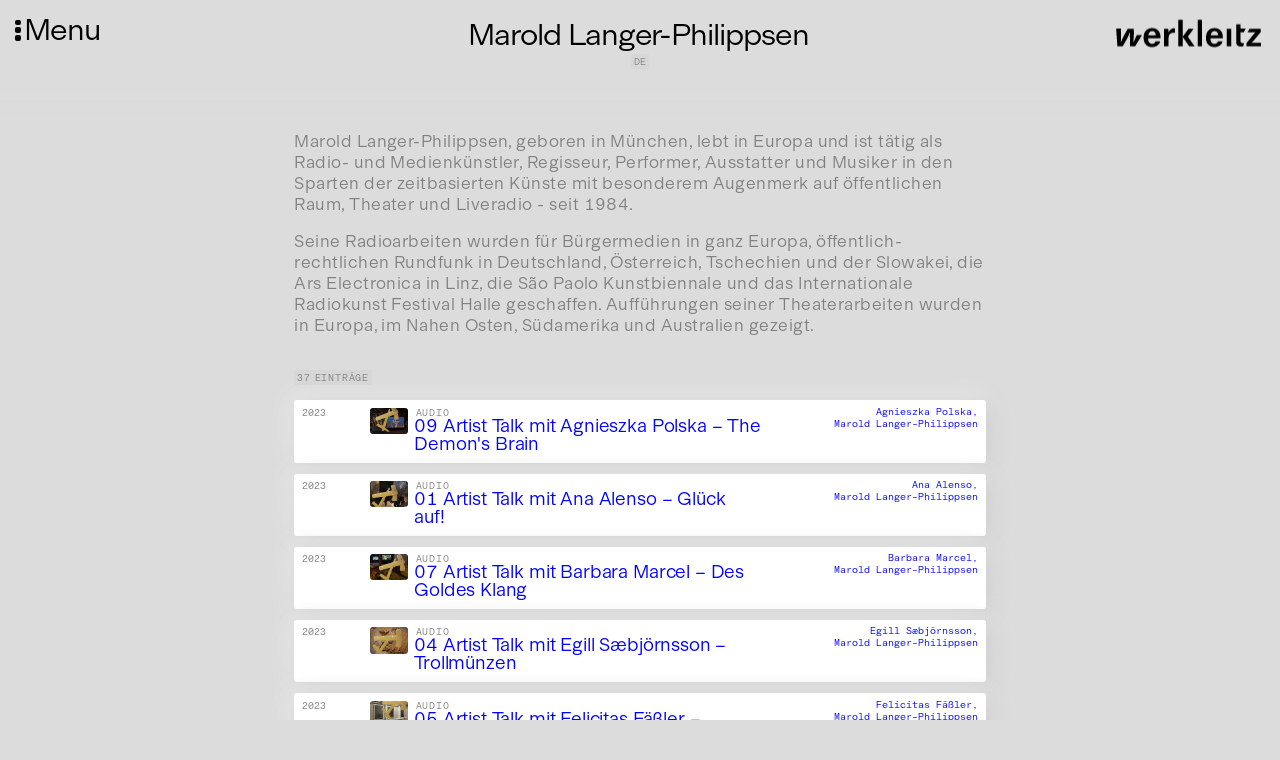

--- FILE ---
content_type: text/html; charset=UTF-8
request_url: https://werkleitz.de/personen/marold-langer-philippsen/
body_size: 13191
content:
<!doctype html>
<html lang="de" >
<head>
    <meta charset="utf-8">
    <meta name="viewport" content="initial-scale=1">
        <title>Marold Langer-Philippsen | Werkleitz Gesellschaft</title>
    <link rel="apple-touch-icon" sizes="180x180" href="/assets/favicons/apple-touch-icon.png">
    <link rel="icon" type="image/png" sizes="32x32" href="/assets/favicons/favicon-32x32.png">
    <link rel="icon" type="image/png" sizes="16x16" href="/assets/favicons/favicon-16x16.png">
    <link rel="mask-icon" href="/assets/favicons/safari-pinned-tab.svg" color="#5bbad5">
    <link rel="shortcut icon" href="/assets/favicons/favicon.ico">
    <meta name="msapplication-TileColor" content="#da532c">
    <meta name="msapplication-config" content="/assets/favicons/browserconfig.xml">
    <meta name="theme-color" content="#ffffff">

    <meta property="og:locale" content="de" />
    <meta property="og:type" content="article" />
    <meta property="og:title" content="Marold Langer-Philippsen | Werkleitz Gesellschaft" />
    <meta property="og:description" content="Zentrum für Medienkunst" />

    <!-- <meta property="og:image" content="" /> -->

    <link rel="stylesheet" property="stylesheet" href="https://werkleitz.de/assets/css/default.css?version=1765304124">
    <link rel="preload" href="/assets/fonts/ModernGothic-Light.woff2" as="font" type="font/woff2" crossorigin>

</head>
<body class="de person person id-ZJL9gOpUUV83vQ1W" >
    <div id="fade-in-wrapper">
    <button id="hamburger">
        <span class="dot-wrapper">
            <span class="dot"></span>
            <span class="dot"></span>
            <span class="dot"></span>
        </span>
        <span class="menu-title">Menu</span>
    </button>

    <div id="logo">
        <a href="/">
            <svg enable-background="new 0 0 2880.9 607.4" version="1.1" viewBox="0 0 2880.9 607.4" xml:space="preserve" xmlns="http://www.w3.org/2000/svg"><path d="m532.4 314.2h-97.3c-28.4 51.2-42.6 97.3-63.2 137.1-2.1-91.7 14.9-135.7 3.6-260.8h-113c-83.1 147.8-93.8 171.2-110.8 211-5.7 11.4-12.1 27.7-22.7 49.7 0.7-46.2 7.8-90.9 5.7-134.3l-4.3-126.5h-90.4l24.2 337.6h100.2c77.4-137.1 81.7-131.4 127.2-242.3l15.6-34.8c-7.8 51.2-5 96.6-1.4 277.1h95.9l130.7-213.8zm354.6 60.4v-21.3c0-107.3-61.1-174.1-159.9-174.1-103 0-163.4 68.9-163.4 184.7 0 110.8 61.8 177.6 164.1 177.6 53.3 0 100.9-21.3 129.3-57.6 12.1-16.3 17.1-27 23.4-53.3h-86.7c-10.7 31.3-34.1 49.7-67.5 49.7-30.6 0-56.1-18.5-66.8-47.6-7.1-16.3-8.5-28.4-8.5-58.3h236v0.2zm-232.4-57.6c9.2-53.3 33.4-80.3 73.2-80.3 42.6 0 66.8 29.1 69.6 80.3h-142.8zm381.6-126.5h-80.3v336.8h85.3v-161.3c0-42.6 10.7-65.4 36.9-82.4 16.3-10.7 34.8-16.3 55.4-16.3 10.7 0 15.6 1.4 32 5v-88.8c-9.2-0.7-17.1-1.4-23.4-1.4-27 0-51.2 12.1-72.5 36.2-10.7 12.1-17.1 20.6-30.6 45.5l-2.8-73.3zm273.5-170.5h-86v507.3h86v-507.3zm211.7 170.5h-99.4l-112.3 154.9 125.8 181.9h103l-130-185.4 112.9-151.4zm159.9-170.5h-85.3v507.3h85.3v-507.3zm396.5 354.6v-21.3c0-107.3-61.1-174.1-159.9-174.1-103 0-163.4 68.9-163.4 184.7 0 110.8 61.8 177.6 164.1 177.6 53.3 0 100.9-21.3 129.3-57.6 12.1-16.3 17.1-27 23.4-53.3h-86.7c-10.7 31.3-34.1 49.7-67.5 49.7-30.6 0-56.1-18.5-66.8-47.6-7.1-16.3-8.5-28.4-8.5-58.3h236v0.2zm-232.4-57.6c9.2-53.3 33.4-80.3 73.2-80.3 42.6 0 66.8 29.1 69.6 80.3h-142.8zm390.1-126.5h-85.3v336.8h85.3v-336.8zm177.6-83.8h-82.4v322.5c0 50.4 9.9 73.2 38.4 90.2 16.3 9.2 33.4 12.8 54 12.8 18.5 0 34.1-2.8 46.9-7.8l7.8-61.1c-11.4 2.1-17.1 2.1-22 2.1-28.4 0-42.6-14.9-42.6-44.1v-164l62.5 1.4 36.9-68.9h-99.5v-83.1zm385.8 83.8h-210.3l-39.8 66.8h115.8c12.1 0 20.6 0.7 38.4-1.4l-9.9 9.9-8.5 9.2-9.9 11.4-145 175.6v65.4h275v-66.8h-135.7c-13.5 0-14.9 1.4-28.4 1.4-2.8 0-7.8 0.7-15.6 1.4l10.7-11.4c3.6-5 5.7-6.4 6.4-7.1l8.5-9.2 148.5-179.1v-66.1h-0.2z"/></svg>
        </a>
    </div>

    <header class="main">

        <nav id="main-navigation">
            <div class="main-navigation-inner">

                <div class="main-navigation-section">
                    <div class="main-navigation-label">
                        Aktivitäten                    </div>
                    <ul class="main-navigation-list">
                        <li class="main-navigation-item ">
                            <a href="/festivals">Festivals</a>
                        </li>
                        <li class="main-navigation-item ">
                            <a href="/projekte">Projekte</a>
                        </li>
                        <li class="main-navigation-item ">
                            <a href="/publikationen">Publikationen</a>
                        </li>
                        <li class="main-navigation-item ">
                            <a href="/werke-veranstaltungen/videorama">Videorama</a>
                        </li>
                    </ul>
                </div>

                <div class="main-navigation-section">
                    <div class="main-navigation-label">
                        Datenbank                    </div>

                    <ul class="main-navigation-list">
                        <li class="main-navigation-item ">
                            <a href="/mediathek">Mediathek</a>
                        </li>
                        <li class="main-navigation-item ">
                            <a href="/audio">Audio</a>
                        </li>
                        <li class="main-navigation-item ">
                            <a href="/personen">Personen</a>
                        </li>
                        <li class="main-navigation-item ">
                            <a href="/veranstaltungen">Veranstaltungen</a>
                        </li>
                        <li class="main-navigation-item ">
                            <a href="/werke">Werkübersicht</a>
                        </li>
                    </ul>
                </div>

                <div class="main-navigation-section">
                    <div class="main-navigation-label">
                        Unterstützung                    </div>

                    <ul class="main-navigation-list">
                        <li class="main-navigation-item ">
                            <a href="/stipendien/european-media-art-platform-european-media-artists-in-residence-exchange">EMAP/EMARE</a>
                        </li>
                        <li class="main-navigation-item ">
                            <a href="/stipendien/a38-stipendium">A38-Stipendium</a>
                        </li>
                        <li class="main-navigation-item ">
                            <a href="/werke-veranstaltungen/pmmc-masterclass">PMMC Masterclass</a>
                        </li>
                        <li class="main-navigation-item ">
                            <a href="/stipendien/supported-artist">Supported Artist</a>
                        </li>
                        <li class="main-navigation-item ">
                            <a href="/stipendien/projektforderung">Projektförderung</a>
                        </li>
                    </ul>
                </div>
                <div class="main-navigation-section">
                    <div class="main-navigation-label">
                        Technikverleih                    </div>

                    <ul class="main-navigation-list">
                        <li class="main-navigation-item ">
                            <a href="/technikverleih/beratung">Beratung</a>
                        </li>
                        <li class="main-navigation-item ">
                            <a href="/technikverleih/liste-und-preise">Liste und Preise</a>
                        </li>
                        <li class="main-navigation-item ">
                            <a href="/technikverleih/nutzungsbedingungen">Nutzungsbedingungen</a>
                        </li>
                    </ul>
                </div>
            </div>
        </nav>

        <nav id="subnav">
            <ul>
                <li class="main-navigation-item ">
                    <a href="/ueber-uns">Über Uns</a>
                </li>
                <li class="main-navigation-item ">
                    <a href="/kontakt">Kontakt</a>
                </li>
                <li class="main-navigation-item ">
                    <a href="/newsletter">Newsletter</a>
                </li>
                <li class="main-navigation-item ">
                    <a href="/stellen">Stellen</a>
                </li>
            </ul>
            <ul>
                <li class="main-navigation-item ">
                    <a href="/presse">Presse</a>
                </li>
                <li class="main-navigation-item ">
                    <a href="/satzung">Satzung</a>
                </li>
                <li class="main-navigation-item ">
                    <a href="/downloads">Downloads</a>
                </li>
                <li class="main-navigation-item language-switcher">
                                                                                                                    <div class="lang-switcher-item" >
                                <a href="https://werkleitz.de/en/personen/marold-langer-philippsen" hreflang="en">
                                    English                                </a>
                            </div>
                                                            </li>

            </ul>
        </nav>

        <div class="global-search-wrapper" id="global-search-wrapper">
            <input id="global-search" type="text">
            <div id="search-icon">
                <svg xmlns="http://www.w3.org/2000/svg" xmlns:xlink="http://www.w3.org/1999/xlink" version="1.1" x="0px" y="0px" viewBox="0 0 100 125" style="enable-background:new 0 0 100 100;" xml:space="preserve"><path d="M84.9,81.1L64.6,60.7c3.7-4.8,5.9-10.7,5.9-17.2c0-15.4-12.6-28-28-28s-28,12.6-28,28s12.6,28,28,28c7.5,0,14.3-3,19.4-7.8  l20.2,20.2c0.4,0.4,0.9,0.6,1.4,0.6s1-0.2,1.4-0.6C85.7,83.1,85.7,81.9,84.9,81.1z M42.5,67.5c-13.2,0-24-10.8-24-24s10.8-24,24-24  c13.2,0,24,10.8,24,24S55.7,67.5,42.5,67.5z"></path></svg>
            </div>
        </div>

        <div class="toolbar-group social-media">
            <div class="social-media-item instagram-item">
                <a href="https://www.instagram.com/werkleitz/">

                    <svg fill="#000000" xmlns="http://www.w3.org/2000/svg"  viewBox="0 0 24 24" width="50px" height="50px">    <path d="M 8 3 C 5.243 3 3 5.243 3 8 L 3 16 C 3 18.757 5.243 21 8 21 L 16 21 C 18.757 21 21 18.757 21 16 L 21 8 C 21 5.243 18.757 3 16 3 L 8 3 z M 8 5 L 16 5 C 17.654 5 19 6.346 19 8 L 19 16 C 19 17.654 17.654 19 16 19 L 8 19 C 6.346 19 5 17.654 5 16 L 5 8 C 5 6.346 6.346 5 8 5 z M 17 6 A 1 1 0 0 0 16 7 A 1 1 0 0 0 17 8 A 1 1 0 0 0 18 7 A 1 1 0 0 0 17 6 z M 12 7 C 9.243 7 7 9.243 7 12 C 7 14.757 9.243 17 12 17 C 14.757 17 17 14.757 17 12 C 17 9.243 14.757 7 12 7 z M 12 9 C 13.654 9 15 10.346 15 12 C 15 13.654 13.654 15 12 15 C 10.346 15 9 13.654 9 12 C 9 10.346 10.346 9 12 9 z"/></svg>
                </a>

            </div>
            <div class="social-media-item facebook-item">
                <a href="https://www.facebook.com/werkleitz">
                    <svg fill="#000000" xmlns="http://www.w3.org/2000/svg"  viewBox="0 0 30 30" width="50px" height="50px">    <path d="M15,3C8.373,3,3,8.373,3,15c0,6.016,4.432,10.984,10.206,11.852V18.18h-2.969v-3.154h2.969v-2.099c0-3.475,1.693-5,4.581-5 c1.383,0,2.115,0.103,2.461,0.149v2.753h-1.97c-1.226,0-1.654,1.163-1.654,2.473v1.724h3.593L19.73,18.18h-3.106v8.697 C22.481,26.083,27,21.075,27,15C27,8.373,21.627,3,15,3z"/></svg>
                </a>

            </div>
            <div class="social-media-item twitter-item">
                <a href="https://twitter.com/werkleitz">
                   <svg fill="#000000" xmlns="http://www.w3.org/2000/svg"  viewBox="0 0 30 30" width="50px" height="50px">    <path d="M28,6.937c-0.957,0.425-1.985,0.711-3.064,0.84c1.102-0.66,1.947-1.705,2.345-2.951c-1.03,0.611-2.172,1.055-3.388,1.295 c-0.973-1.037-2.359-1.685-3.893-1.685c-2.946,0-5.334,2.389-5.334,5.334c0,0.418,0.048,0.826,0.138,1.215 c-4.433-0.222-8.363-2.346-10.995-5.574C3.351,6.199,3.088,7.115,3.088,8.094c0,1.85,0.941,3.483,2.372,4.439 c-0.874-0.028-1.697-0.268-2.416-0.667c0,0.023,0,0.044,0,0.067c0,2.585,1.838,4.741,4.279,5.23 c-0.447,0.122-0.919,0.187-1.406,0.187c-0.343,0-0.678-0.034-1.003-0.095c0.679,2.119,2.649,3.662,4.983,3.705 c-1.825,1.431-4.125,2.284-6.625,2.284c-0.43,0-0.855-0.025-1.273-0.075c2.361,1.513,5.164,2.396,8.177,2.396 c9.812,0,15.176-8.128,15.176-15.177c0-0.231-0.005-0.461-0.015-0.69C26.38,8.945,27.285,8.006,28,6.937z"/></svg>
                </a>
            </div>

            <div class="social-media-item vimeo-item">
                <a href="https://vimeo.com/werkleitz">
                    <svg fill="#000000" xmlns="http://www.w3.org/2000/svg"  viewBox="0 0 50 50" width="50px" height="50px"><path d="M 41 5 C 34.210938 4.992188 30.46875 8.796875 28.167969 16.210938 C 29.371094 15.765625 30.578125 15.214844 31.671875 15.214844 C 33.972656 15.214844 34.738281 16.070313 34.410156 18.726563 C 34.300781 20.386719 33.644531 23.066406 31.671875 26.164063 C 29.699219 29.152344 27.984375 30 27 30 C 25.796875 30 24.882813 28.269531 23.898438 23.621094 C 23.570313 22.292969 22.804688 19.304688 21.925781 13.664063 C 21.160156 8.464844 18.613281 5.667969 15 6 C 13.46875 6.109375 11.636719 7.535156 8.570313 10.191406 C 6.378906 12.183594 4.300781 13.621094 2 15.613281 L 4.191406 18.421875 C 6.269531 16.984375 7.476563 16.429688 7.804688 16.429688 C 9.335938 16.429688 10.757813 18.863281 12.183594 23.84375 C 13.386719 28.378906 14.699219 32.914063 15.90625 37.449219 C 17.765625 42.429688 20.066406 44.863281 22.695313 44.863281 C 27.074219 44.863281 32.328125 40.882813 38.570313 32.695313 C 44.699219 24.949219 47.78125 18.535156 48 14 C 48.21875 8.027344 45.816406 5.109375 41 5 Z"/></svg>
                </a>
            </div>
            <div class="social-media-item">
                <a href="#">
                    <svg fill="#000000" xmlns="http://www.w3.org/2000/svg"  viewBox="0 0 30 30" width="50px" height="50px">    <path d="M15,3C8.4,3,3,8.4,3,15s5.4,12,12,12s12-5.4,12-12S21.6,3,15,3z M19.731,21c-0.22,0-0.33-0.11-0.55-0.22 c-1.65-0.991-3.74-1.54-5.94-1.54c-1.21,0-2.53,0.22-3.63,0.44c-0.22,0-0.44,0.11-0.55,0.11c-0.44,0-0.77-0.33-0.77-0.77 s0.22-0.77,0.66-0.77c1.43-0.33,2.861-0.55,4.401-0.55c2.53,0,4.84,0.66,6.82,1.76c0.22,0.22,0.44,0.33,0.44,0.77 C20.39,20.78,20.06,21,19.731,21z M20.94,17.921c-0.22,0-0.44-0.11-0.66-0.22c-1.87-1.21-4.511-1.87-7.37-1.87 c-1.43,0-2.751,0.22-3.74,0.44c-0.22,0.11-0.33,0.11-0.55,0.11c-0.55,0-0.881-0.44-0.881-0.881c0-0.55,0.22-0.77,0.77-0.991 c1.32-0.33,2.641-0.66,4.511-0.66c3.08,0,5.94,0.77,8.361,2.2c0.33,0.22,0.55,0.55,0.55,0.881 C21.82,17.48,21.491,17.921,20.94,17.921z M22.37,14.4c-0.22,0-0.33-0.11-0.66-0.22c-2.2-1.21-5.39-1.98-8.47-1.98 c-1.54,0-3.19,0.22-4.621,0.55c-0.22,0-0.33,0.11-0.66,0.11c-0.66,0.111-1.1-0.44-1.1-1.099s0.33-0.991,0.77-1.1 C9.39,10.22,11.26,10,13.24,10c3.41,0,6.93,0.77,9.681,2.2c0.33,0.22,0.66,0.55,0.66,1.1C23.471,13.96,23.03,14.4,22.37,14.4z"/></svg>
                </a>
            </div>
        </div>
    </header>
<main class="person">
    <article class="single-node">
                <div class="node-header">
    <div class="node-title-wrapper centered-dachzeile-titel">
        <div class="field-dachzeile">
                                            </div>
        <h1 class="node-title">
            Marold Langer-Philippsen        </h1>
                            <div class="person-data">
                                        <span>de</span>
                        <span></span>
                                </div>
            </div>
    </div>                <div class="content-wrapper show-more-height">
                <div class="field-wrapper-narrow field-bodytext">
        <div class="field-value">
        <p>Marold Langer-Philippsen, geboren in München, lebt in Europa und ist tätig als Radio- und Medienkünstler, Regisseur, Performer, Ausstatter und Musiker in den Sparten der zeitbasierten Künste mit besonderem Augenmerk auf öffentlichen Raum, Theater und Liveradio - seit 1984.</p>
<p>Seine Radioarbeiten wurden für Bürgermedien in ganz Europa, öffentlich-rechtlichen Rundfunk in Deutschland, Österreich, Tschechien und der Slowakei, die Ars Electronica in Linz, die São Paolo Kunstbiennale und das Internationale Radiokunst Festival Halle geschaffen. Aufführungen seiner Theaterarbeiten wurden in Europa, im Nahen Osten, Südamerika und Australien gezeigt.</p>        </div>
        <div class="field-bodytext-author">
                    </div>
    </div>
                            <!-- website-->
                            <button class="expand-content-wrapper" >
                <span class="more">mehr</span>
                <span class="less" style="display: none">weniger</span>
            </button>
        </div>
        <!-- related items -->
        <div class="table overview table-marold-langer-philippsen" id="table-overview" data-page="1">
            <div class="table-header">
                    </div>
        <div class="filter-wrapper">
        <div class="werkveranstaltung-filter active" id="all-filter">Alle</div>
    </div>
    <div class="search-counter-wrapper">
        <div class="search-wrapper">
            <div class="search-icon"><svg fill="white" xmlns="http://www.w3.org/2000/svg"  viewBox="0 0 30 30" width="30px" height="30px"><path d="M 13 3 C 7.4889971 3 3 7.4889971 3 13 C 3 18.511003 7.4889971 23 13 23 C 15.396508 23 17.597385 22.148986 19.322266 20.736328 L 25.292969 26.707031 A 1.0001 1.0001 0 1 0 26.707031 25.292969 L 20.736328 19.322266 C 22.148986 17.597385 23 15.396508 23 13 C 23 7.4889971 18.511003 3 13 3 z M 13 5 C 17.430123 5 21 8.5698774 21 13 C 21 17.430123 17.430123 21 13 21 C 8.5698774 21 5 17.430123 5 13 C 5 8.5698774 8.5698774 5 13 5 z"/></svg></div>
            <input autofocus type="text" id="werkveranstaltungsearch" placeholder="suche"/>
        </div>
        <div id="table-counter" class="table-counter" data-all="37">37 Einträge</div>
    </div>
        <div class="row" id="artist-talk-mit-agnieszka-polska" data-title="artist talk mit agnieszka polska " data-categories="Audio" data-key="0" >

    
                <div class="date">2023</div>

    

            <a href="https://werkleitz.de/werke-veranstaltungen/artist-talk-mit-agnieszka-polska" class="images-title-wrapper" loadcontent="true">
                <div class="images">
                    <img loading="lazy" class="lazyload" src="https://werkleitz.de/media/pages/werke-veranstaltungen/artist-talk-mit-agnieszka-polska/dcb5f49299-1708515105/09-meinschatz-agnieszkapolska-1400-120x120-q70.jpg" alt="" height="120" width="120">                </div>
                <div class="title-dachzeile">
    <div class="dachzeile">
                Audio    </div>
    <div class="title">09 Artist Talk mit Agnieszka Polska – The Demon's Brain</div>
</div>            </a>

            
                                    <div class="last-column-wrapper persons-wrapper">
                                                                    <a href="https://werkleitz.de/personen/agnieszka-polska" loadcontent="true" class="">
                                            Agnieszka Polska,                                        </a>
                                                                        <a href="https://werkleitz.de/personen/marold-langer-philippsen" loadcontent="true" class="">
                                            Marold Langer-Philippsen                                        </a>
                                                        </div>
                    
            
            </div>
<div class="content-container"></div>
<div class="row" id="artist-talk-mit-ana-alenso-glueck-auf" data-title="artist talk mit ana alenso glueck auf " data-categories="Audio" data-key="1" >

    
                <div class="date">2023</div>

    

            <a href="https://werkleitz.de/werke-veranstaltungen/artist-talk-mit-ana-alenso-glueck-auf" class="images-title-wrapper" loadcontent="true">
                <div class="images">
                    <img loading="lazy" class="lazyload" src="https://werkleitz.de/media/pages/werke-veranstaltungen/artist-talk-mit-ana-alenso-glueck-auf/219a70c306-1708511597/01-meinschatz-anaalenso-1400-120x120-q70.jpg" alt="" height="120" width="120">                </div>
                <div class="title-dachzeile">
    <div class="dachzeile">
                Audio    </div>
    <div class="title">01 Artist Talk mit Ana Alenso – Glück auf!</div>
</div>            </a>

            
                                    <div class="last-column-wrapper persons-wrapper">
                                                                    <a href="https://werkleitz.de/personen/ana-alenso" loadcontent="true" class="">
                                            Ana Alenso,                                        </a>
                                                                        <a href="https://werkleitz.de/personen/marold-langer-philippsen" loadcontent="true" class="">
                                            Marold Langer-Philippsen                                        </a>
                                                        </div>
                    
            
            </div>
<div class="content-container"></div>
<div class="row" id="artist-talk-mit-barbara-marcel" data-title="artist talk mit barbara marcel " data-categories="Audio" data-key="2" >

    
                <div class="date">2023</div>

    

            <a href="https://werkleitz.de/werke-veranstaltungen/artist-talk-mit-barbara-marcel" class="images-title-wrapper" loadcontent="true">
                <div class="images">
                    <img loading="lazy" class="lazyload" src="https://werkleitz.de/media/pages/werke-veranstaltungen/artist-talk-mit-barbara-marcel/0ce54afda0-1708514847/07-meinschatz-barbaramarcel-1400-120x120-q70.jpg" alt="" height="120" width="120">                </div>
                <div class="title-dachzeile">
    <div class="dachzeile">
                Audio    </div>
    <div class="title">07 Artist Talk mit Barbara Marcel – Des Goldes Klang</div>
</div>            </a>

            
                                    <div class="last-column-wrapper persons-wrapper">
                                                                    <a href="https://werkleitz.de/personen/barbara-marcel" loadcontent="true" class="">
                                            Barbara Marcel,                                        </a>
                                                                        <a href="https://werkleitz.de/personen/marold-langer-philippsen" loadcontent="true" class="">
                                            Marold Langer-Philippsen                                        </a>
                                                        </div>
                    
            
            </div>
<div class="content-container"></div>
<div class="row" id="artist-talk-mit-egill-saebjoernsson" data-title="artist talk mit egill saebjoernsson " data-categories="Audio" data-key="3" >

    
                <div class="date">2023</div>

    

            <a href="https://werkleitz.de/werke-veranstaltungen/artist-talk-mit-egill-saebjoernsson" class="images-title-wrapper" loadcontent="true">
                <div class="images">
                    <img loading="lazy" class="lazyload" src="https://werkleitz.de/media/pages/werke-veranstaltungen/artist-talk-mit-egill-saebjoernsson/37650e00bd-1708099457/4-meinschatz-egillsaebjoernsson-120x120-q70.jpg" alt="" height="120" width="120">                </div>
                <div class="title-dachzeile">
    <div class="dachzeile">
                Audio    </div>
    <div class="title">04 Artist Talk mit Egill Sæbjörnsson – Trollmünzen</div>
</div>            </a>

            
                                    <div class="last-column-wrapper persons-wrapper">
                                                                    <a href="https://werkleitz.de/personen/egill-sabjoernsson" loadcontent="true" class="">
                                            Egill Sæbjörnsson,                                        </a>
                                                                        <a href="https://werkleitz.de/personen/marold-langer-philippsen" loadcontent="true" class="">
                                            Marold Langer-Philippsen                                        </a>
                                                        </div>
                    
            
            </div>
<div class="content-container"></div>
<div class="row" id="artist-talk-mit-felicitas-faessler" data-title="artist talk mit felicitas faessler " data-categories="Audio" data-key="4" >

    
                <div class="date">2023</div>

    

            <a href="https://werkleitz.de/werke-veranstaltungen/artist-talk-mit-felicitas-faessler" class="images-title-wrapper" loadcontent="true">
                <div class="images">
                    <img loading="lazy" class="lazyload" src="https://werkleitz.de/media/pages/werke-veranstaltungen/artist-talk-mit-felicitas-faessler/73769a6122-1708514552/05-meinschatz-felicitasfaessler-1400-120x120-q70.jpg" alt="" height="120" width="120">                </div>
                <div class="title-dachzeile">
    <div class="dachzeile">
                Audio    </div>
    <div class="title">05 Artist Talk mit Felicitas Fäßler – Ausbiss</div>
</div>            </a>

            
                                    <div class="last-column-wrapper persons-wrapper">
                                                                    <a href="https://werkleitz.de/personen/felicitas-faessler" loadcontent="true" class="">
                                            Felicitas Fäßler,                                        </a>
                                                                        <a href="https://werkleitz.de/personen/marold-langer-philippsen" loadcontent="true" class="">
                                            Marold Langer-Philippsen                                        </a>
                                                        </div>
                    
            
            </div>
<div class="content-container"></div>
<div class="row" id="artist-talk-mit-juliane-henrich" data-title="artist talk mit juliane henrich " data-categories="Audio" data-key="5" >

    
                <div class="date">2023</div>

    

            <a href="https://werkleitz.de/werke-veranstaltungen/artist-talk-mit-juliane-henrich" class="images-title-wrapper" loadcontent="true">
                <div class="images">
                    <img loading="lazy" class="lazyload" src="https://werkleitz.de/media/pages/werke-veranstaltungen/artist-talk-mit-juliane-henrich/8c2a80682b-1708515021/08-meinschatz-julianeheinrich-1400-120x120-q70.jpg" alt="" height="120" width="120">                </div>
                <div class="title-dachzeile">
    <div class="dachzeile">
                Audio    </div>
    <div class="title">08 Artist Talk mit Juliane Henrich – Dendriten</div>
</div>            </a>

            
                                    <div class="last-column-wrapper persons-wrapper">
                                                                    <a href="https://werkleitz.de/personen/juliane-henrich" loadcontent="true" class="">
                                            Juliane Henrich,                                        </a>
                                                                        <a href="https://werkleitz.de/personen/marold-langer-philippsen" loadcontent="true" class="">
                                            Marold Langer-Philippsen                                        </a>
                                                        </div>
                    
            
            </div>
<div class="content-container"></div>
<div class="row" id="artist-talk-mit-karsten-bott" data-title="artist talk mit karsten bott " data-categories="Audio" data-key="6" >

    
                <div class="date">2023</div>

    

            <a href="https://werkleitz.de/werke-veranstaltungen/artist-talk-mit-karsten-bott" class="images-title-wrapper" loadcontent="true">
                <div class="images">
                    <img loading="lazy" class="lazyload" src="https://werkleitz.de/media/pages/werke-veranstaltungen/artist-talk-mit-karsten-bott/4cb921d5eb-1708515147/10-meinschatz-karstenbott-1400-120x120-q70.jpg" alt="" height="120" width="120">                </div>
                <div class="title-dachzeile">
    <div class="dachzeile">
                Audio    </div>
    <div class="title">10 Artist Talk mit Karsten Bott – Von Jedem Eins – Kahlenberg/Bott</div>
</div>            </a>

            
                                    <div class="last-column-wrapper persons-wrapper">
                                                                    <a href="https://werkleitz.de/personen/karsten-bott" loadcontent="true" class="">
                                            Karsten Bott,                                        </a>
                                                                        <a href="https://werkleitz.de/personen/marold-langer-philippsen" loadcontent="true" class="">
                                            Marold Langer-Philippsen                                        </a>
                                                        </div>
                    
            
            </div>
<div class="content-container"></div>
<div class="row" id="artist-talk-mit-mabe-bethonico" data-title="artist talk mit mabe bethonico " data-categories="Audio" data-key="7" >

    
                <div class="date">2023</div>

    

            <a href="https://werkleitz.de/werke-veranstaltungen/artist-talk-mit-mabe-bethonico" class="images-title-wrapper" loadcontent="true">
                <div class="images">
                    <img loading="lazy" class="lazyload" src="https://werkleitz.de/media/pages/werke-veranstaltungen/artist-talk-mit-mabe-bethonico/41258176b5-1708511706/02-meinschatz-mabebethonico-1400-120x120-q70.jpg" alt="" height="120" width="120">                </div>
                <div class="title-dachzeile">
    <div class="dachzeile">
                Audio    </div>
    <div class="title">02 Artist Talk mit Mabe Bethônico – Das kollektive Buddeln. Ein Papiertheater über die Mythen des Bergbaus</div>
</div>            </a>

            
                                    <div class="last-column-wrapper persons-wrapper">
                                                                    <a href="https://werkleitz.de/personen/mabe-bethonico" loadcontent="true" class="">
                                            Mabe Bethônico,                                        </a>
                                                                        <a href="https://werkleitz.de/personen/marold-langer-philippsen" loadcontent="true" class="">
                                            Marold Langer-Philippsen                                        </a>
                                                        </div>
                    
            
            </div>
<div class="content-container"></div>
<div class="row" id="artist-talk-mit-stephanie-kiwitt" data-title="artist talk mit stephanie kiwitt " data-categories="Audio" data-key="8" >

    
                <div class="date">2023</div>

    

            <a href="https://werkleitz.de/werke-veranstaltungen/artist-talk-mit-stephanie-kiwitt" class="images-title-wrapper" loadcontent="true">
                <div class="images">
                    <img loading="lazy" class="lazyload" src="https://werkleitz.de/media/pages/werke-veranstaltungen/artist-talk-mit-stephanie-kiwitt/7e1fc61d88-1708514592/06-meinschatz-stephaniekiwitt-1400-120x120-q70.jpg" alt="" height="120" width="120">                </div>
                <div class="title-dachzeile">
    <div class="dachzeile">
                Audio    </div>
    <div class="title">06 Artist Talk mit Stephanie Kiwitt – S. Anders leben. Eine Handlung in Gesprächen</div>
</div>            </a>

            
                                    <div class="last-column-wrapper persons-wrapper">
                                                                    <a href="https://werkleitz.de/personen/stephanie-kiwitt" loadcontent="true" class="">
                                            Stephanie Kiwitt,                                        </a>
                                                                        <a href="https://werkleitz.de/personen/marold-langer-philippsen" loadcontent="true" class="">
                                            Marold Langer-Philippsen                                        </a>
                                                        </div>
                    
            
            </div>
<div class="content-container"></div>
<div class="row" id="artist-talk-mit-viktor-brim" data-title="artist talk mit viktor brim " data-categories="Audio" data-key="9" >

    
                <div class="date">2023</div>

    

            <a href="https://werkleitz.de/werke-veranstaltungen/artist-talk-mit-viktor-brim" class="images-title-wrapper" loadcontent="true">
                <div class="images">
                    <img loading="lazy" class="lazyload" src="https://werkleitz.de/media/pages/werke-veranstaltungen/artist-talk-mit-viktor-brim/0ff18dd161-1708511807/03-meinschatz-viktorbrim-1400-120x120-q70.jpg" alt="" height="120" width="120">                </div>
                <div class="title-dachzeile">
    <div class="dachzeile">
                Audio    </div>
    <div class="title">03 Artist Talk mit Viktor Brim – the cavity on the inside</div>
</div>            </a>

            
                                    <div class="last-column-wrapper persons-wrapper">
                                                                    <a href="https://werkleitz.de/personen/viktor-brim" loadcontent="true" class="">
                                            Viktor Brim,                                        </a>
                                                                        <a href="https://werkleitz.de/personen/marold-langer-philippsen" loadcontent="true" class="">
                                            Marold Langer-Philippsen                                        </a>
                                                        </div>
                    
            
            </div>
<div class="content-container"></div>
<div class="row" id="fuehrung-durch-die-ausstellung-mein-schatz-mit-lena-reisner" data-title="fuehrung durch die ausstellung mein schatz mit lena reisner " data-categories="Audio" data-key="10" >

    
                <div class="date">2023</div>

    

            <a href="https://werkleitz.de/werke-veranstaltungen/fuehrung-durch-die-ausstellung-mein-schatz-mit-lena-reisner" class="images-title-wrapper" loadcontent="true">
                <div class="images">
                    <img loading="lazy" class="lazyload" src="https://werkleitz.de/media/pages/werke-veranstaltungen/fuehrung-durch-die-ausstellung-mein-schatz-mit-lena-reisner/39f4ba43c1-1708515213/11-meinschatz-lenareisner-1400-120x120-q70.jpg" alt="" height="120" width="120">                </div>
                <div class="title-dachzeile">
    <div class="dachzeile">
                Audio    </div>
    <div class="title">11 Führung durch die Ausstellung mit Lena Reisner</div>
</div>            </a>

            
                                    <div class="last-column-wrapper persons-wrapper">
                                                                    <a href="https://werkleitz.de/personen/lena-reisner" loadcontent="true" class="">
                                            Lena Reisner,                                        </a>
                                                                        <a href="https://werkleitz.de/personen/marold-langer-philippsen" loadcontent="true" class="">
                                            Marold Langer-Philippsen                                        </a>
                                                        </div>
                    
            
            </div>
<div class="content-container"></div>
<div class="row" id="01-umbruch-im-film-lars-fischer-vortrag" data-title="01 umbruch im film lars fischer vortrag " data-categories="Audio" data-key="11" >

    
                <div class="date">2022</div>

    

            <a href="https://werkleitz.de/werke-veranstaltungen/01-umbruch-im-film-lars-fischer-vortrag" class="images-title-wrapper" loadcontent="true">
                <div class="images">
                    <img loading="lazy" class="lazyload" src="https://werkleitz.de/media/pages/werke-veranstaltungen/01-umbruch-im-film-lars-fischer-vortrag/8f3cb999c2-1695653313/01-larsfischer-1-120x120-q70.jpg" alt="" height="120" width="120">                </div>
                <div class="title-dachzeile">
    <div class="dachzeile">
                Audio    </div>
    <div class="title">01 Lars Fischer - Landschaftskommunikation</div>
</div>            </a>

            
                                    <div class="last-column-wrapper persons-wrapper">
                                                                    <a href="https://werkleitz.de/personen/lars-fischer-5777" loadcontent="true" class="">
                                            Lars Fischer,                                        </a>
                                                                        <a href="https://werkleitz.de/personen/marold-langer-philippsen" loadcontent="true" class="">
                                            Marold Langer-Philippsen                                        </a>
                                                        </div>
                    
            
            </div>
<div class="content-container"></div>
<div class="row" id="02-umbruch-im-film-jonathan-everts-vortrag" data-title="02 umbruch im film jonathan everts vortrag " data-categories="Audio" data-key="12" >

    
                <div class="date">2022</div>

    

            <a href="https://werkleitz.de/werke-veranstaltungen/02-umbruch-im-film-jonathan-everts-vortrag" class="images-title-wrapper" loadcontent="true">
                <div class="images">
                    <img loading="lazy" class="lazyload" src="https://werkleitz.de/media/pages/werke-veranstaltungen/02-umbruch-im-film-jonathan-everts-vortrag/da41031fc6-1695653318/02-jonathaneverts-120x120-q70.jpg" alt="" height="120" width="120">                </div>
                <div class="title-dachzeile">
    <div class="dachzeile">
                Audio    </div>
    <div class="title">02 Jonathan Everts - Planetarismus</div>
</div>            </a>

            
                                    <div class="last-column-wrapper persons-wrapper">
                                                                    <a href="https://werkleitz.de/personen/jonathan-everts" loadcontent="true" class="">
                                            Jonathan Everts,                                        </a>
                                                                        <a href="https://werkleitz.de/personen/marold-langer-philippsen" loadcontent="true" class="">
                                            Marold Langer-Philippsen                                        </a>
                                                        </div>
                    
            
            </div>
<div class="content-container"></div>
<div class="row" id="03-umbruch-im-film-andreas-petrik-vortrag" data-title="03 umbruch im film andreas petrik vortrag " data-categories="Audio" data-key="13" >

    
                <div class="date">2022</div>

    

            <a href="https://werkleitz.de/werke-veranstaltungen/03-umbruch-im-film-andreas-petrik-vortrag" class="images-title-wrapper" loadcontent="true">
                <div class="images">
                    <img loading="lazy" class="lazyload" src="https://werkleitz.de/media/pages/werke-veranstaltungen/03-umbruch-im-film-andreas-petrik-vortrag/e828452f90-1695653323/03-andreaspetrik-1-120x120-q70.jpg" alt="" height="120" width="120">                </div>
                <div class="title-dachzeile">
    <div class="dachzeile">
                Audio    </div>
    <div class="title">03 Andreas Petrik - Dorfgründungssimulation</div>
</div>            </a>

            
                                    <div class="last-column-wrapper persons-wrapper">
                                                                    <a href="https://werkleitz.de/personen/andreas-petrik" loadcontent="true" class="">
                                            Andreas Petrik,                                        </a>
                                                                        <a href="https://werkleitz.de/personen/marold-langer-philippsen" loadcontent="true" class="">
                                            Marold Langer-Philippsen                                        </a>
                                                        </div>
                    
            
            </div>
<div class="content-container"></div>
<div class="row" id="04-umbruch-im-film-jonas-hansen-vortrag" data-title="04 umbruch im film jonas hansen vortrag " data-categories="Audio" data-key="14" >

    
                <div class="date">2022</div>

    

            <a href="https://werkleitz.de/werke-veranstaltungen/04-umbruch-im-film-jonas-hansen-vortrag" class="images-title-wrapper" loadcontent="true">
                <div class="images">
                    <img loading="lazy" class="lazyload" src="https://werkleitz.de/media/pages/werke-veranstaltungen/04-umbruch-im-film-jonas-hansen-vortrag/53e8f20793-1695653329/04-jonashansen-0-120x120-q70.jpg" alt="" height="120" width="120">                </div>
                <div class="title-dachzeile">
    <div class="dachzeile">
                Audio    </div>
    <div class="title">04 Jonas Hansen - Expanded Media</div>
</div>            </a>

            
                                    <div class="last-column-wrapper persons-wrapper">
                                                                    <a href="https://werkleitz.de/personen/jonas-hansen" loadcontent="true" class="">
                                            Jonas Hansen,                                        </a>
                                                                        <a href="https://werkleitz.de/personen/marold-langer-philippsen" loadcontent="true" class="">
                                            Marold Langer-Philippsen                                        </a>
                                                        </div>
                    
            
            </div>
<div class="content-container"></div>
<div class="row" id="05-umbruch-im-film-panel-1-der-dinge-lauf" data-title="05 umbruch im film panel 1 der dinge lauf " data-categories="Audio" data-key="15" >

    
                <div class="date">2022</div>

    

            <a href="https://werkleitz.de/werke-veranstaltungen/05-umbruch-im-film-panel-1-der-dinge-lauf" class="images-title-wrapper" loadcontent="true">
                <div class="images">
                    <img loading="lazy" class="lazyload" src="https://werkleitz.de/media/pages/werke-veranstaltungen/05-umbruch-im-film-panel-1-der-dinge-lauf/7fb5e637b4-1695653335/panel1-stier-0-120x120-q70.jpg" alt="" height="120" width="120">                </div>
                <div class="title-dachzeile">
    <div class="dachzeile">
                Audio    </div>
    <div class="title">05 Panel 1 - Der Dinge Lauf</div>
</div>            </a>

            
                                    <div class="last-column-wrapper persons-wrapper">
                                                                    <a href="https://werkleitz.de/personen/marold-langer-philippsen" loadcontent="true" class="">
                                            Marold Langer-Philippsen                                        </a>
                                                        </div>
                    
            
            </div>
<div class="content-container"></div>
<div class="row" id="06-umbruch-im-film-panel-2-bruchstuecke" data-title="06 umbruch im film panel 2 bruchstuecke " data-categories="Audio" data-key="16" >

    
                <div class="date">2022</div>

    

            <a href="https://werkleitz.de/werke-veranstaltungen/06-umbruch-im-film-panel-2-bruchstuecke" class="images-title-wrapper" loadcontent="true">
                <div class="images">
                    <img loading="lazy" class="lazyload" src="https://werkleitz.de/media/pages/werke-veranstaltungen/06-umbruch-im-film-panel-2-bruchstuecke/466a6f999a-1695653341/panel2-tal-0-120x120-q70.jpg" alt="" height="120" width="120">                </div>
                <div class="title-dachzeile">
    <div class="dachzeile">
                Audio    </div>
    <div class="title">06 Panel 2 - Bruchstücke</div>
</div>            </a>

            
                                    <div class="last-column-wrapper persons-wrapper">
                                                                    <a href="https://werkleitz.de/personen/marold-langer-philippsen" loadcontent="true" class="">
                                            Marold Langer-Philippsen                                        </a>
                                                        </div>
                    
            
            </div>
<div class="content-container"></div>
<div class="row" id="07-umbruch-im-film-panel-3-planetary-turn" data-title="07 umbruch im film panel 3 planetary turn " data-categories="Audio" data-key="17" >

    
                <div class="date">2022</div>

    

            <a href="https://werkleitz.de/werke-veranstaltungen/07-umbruch-im-film-panel-3-planetary-turn" class="images-title-wrapper" loadcontent="true">
                <div class="images">
                    <img loading="lazy" class="lazyload" src="https://werkleitz.de/media/pages/werke-veranstaltungen/07-umbruch-im-film-panel-3-planetary-turn/dc0d9bfbea-1695653347/panel3-stoll-0-120x120-q70.jpg" alt="" height="120" width="120">                </div>
                <div class="title-dachzeile">
    <div class="dachzeile">
                Audio    </div>
    <div class="title">07 Panel 3 - Planetary Turn</div>
</div>            </a>

            
                                    <div class="last-column-wrapper persons-wrapper">
                                                                    <a href="https://werkleitz.de/personen/marold-langer-philippsen" loadcontent="true" class="">
                                            Marold Langer-Philippsen                                        </a>
                                                        </div>
                    
            
            </div>
<div class="content-container"></div>
<div class="row" id="08-umbruch-im-film-panel-4-raeume-traeumen" data-title="08 umbruch im film panel 4 raeume traeumen " data-categories="Audio" data-key="18" >

    
                <div class="date">2022</div>

    

            <a href="https://werkleitz.de/werke-veranstaltungen/08-umbruch-im-film-panel-4-raeume-traeumen" class="images-title-wrapper" loadcontent="true">
                <div class="images">
                    <img loading="lazy" class="lazyload" src="https://werkleitz.de/media/pages/werke-veranstaltungen/08-umbruch-im-film-panel-4-raeume-traeumen/0fa86ea9e8-1695653354/panel4-stoll-0-120x120-q70.jpg" alt="" height="120" width="120">                </div>
                <div class="title-dachzeile">
    <div class="dachzeile">
                Audio    </div>
    <div class="title">08 Panel 4 - Räume träumen</div>
</div>            </a>

            
                                    <div class="last-column-wrapper persons-wrapper">
                                                                    <a href="https://werkleitz.de/personen/marold-langer-philippsen" loadcontent="true" class="">
                                            Marold Langer-Philippsen                                        </a>
                                                        </div>
                    
            
            </div>
<div class="content-container"></div>
<div class="row" id="09-umbruch-im-film-panel-5-hybride-formen" data-title="09 umbruch im film panel 5 hybride formen " data-categories="Audio" data-key="19" >

    
                <div class="date">2022</div>

    

            <a href="https://werkleitz.de/werke-veranstaltungen/09-umbruch-im-film-panel-5-hybride-formen" class="images-title-wrapper" loadcontent="true">
                <div class="images">
                    <img loading="lazy" class="lazyload" src="https://werkleitz.de/media/pages/werke-veranstaltungen/09-umbruch-im-film-panel-5-hybride-formen/a85d66d2a3-1695653366/panel5-ausgedacht-0-120x120-q70.jpg" alt="" height="120" width="120">                </div>
                <div class="title-dachzeile">
    <div class="dachzeile">
                Audio    </div>
    <div class="title">09 Panel 5 - Hybride Formen</div>
</div>            </a>

            
                                    <div class="last-column-wrapper persons-wrapper">
                                                                    <a href="https://werkleitz.de/personen/marold-langer-philippsen" loadcontent="true" class="">
                                            Marold Langer-Philippsen                                        </a>
                                                        </div>
                    
            
            </div>
<div class="content-container"></div>
<div class="row" id="10-umbruch-im-film-panel-6-transformation" data-title="10 umbruch im film panel 6 transformation " data-categories="Audio" data-key="20" >

    
                <div class="date">2022</div>

    

            <a href="https://werkleitz.de/werke-veranstaltungen/10-umbruch-im-film-panel-6-transformation" class="images-title-wrapper" loadcontent="true">
                <div class="images">
                    <img loading="lazy" class="lazyload" src="https://werkleitz.de/media/pages/werke-veranstaltungen/10-umbruch-im-film-panel-6-transformation/bbc28dc88c-1695653372/panel6-swallow-0-120x120-q70.jpg" alt="" height="120" width="120">                </div>
                <div class="title-dachzeile">
    <div class="dachzeile">
                Audio    </div>
    <div class="title">10 Panel 6 - Transformation</div>
</div>            </a>

            
                                    <div class="last-column-wrapper persons-wrapper">
                                                                    <a href="https://werkleitz.de/personen/marold-langer-philippsen" loadcontent="true" class="">
                                            Marold Langer-Philippsen                                        </a>
                                                        </div>
                    
            
            </div>
<div class="content-container"></div>
<div class="row" id="podcasts-umbruch-im-film" data-title="podcasts umbruch im film " data-categories="Symposion,Podcast" data-key="21" >

    
                <div class="date">2022</div>

    

            <a href="https://werkleitz.de/werke-veranstaltungen/podcasts-umbruch-im-film" class="images-title-wrapper" loadcontent="true">
                <div class="images">
                    <img loading="lazy" class="lazyload" src="https://werkleitz.de/media/pages/werke-veranstaltungen/podcasts-umbruch-im-film/3b9942f11e-1695653309/uif-podcasts-1400-120x120-q70.jpg" alt="" height="120" width="120">                </div>
                <div class="title-dachzeile">
    <div class="dachzeile">
                Podcast, Symposion    </div>
    <div class="title">Podcasts Umbruch im Film</div>
</div>            </a>

            
                                    <div class="last-column-wrapper persons-wrapper">
                                                                    <a href="https://werkleitz.de/personen/marold-langer-philippsen" loadcontent="true" class="">
                                            Marold Langer-Philippsen                                        </a>
                                                        </div>
                    
            
            </div>
<div class="content-container"></div>
<div class="row" id="anticipatory-future" data-title="anticipatory future " data-categories="Audio" data-key="22" >

    
                <div class="date">2021</div>

    

            <a href="https://werkleitz.de/werke-veranstaltungen/anticipatory-future" class="images-title-wrapper" loadcontent="true">
                <div class="images">
                    <img loading="lazy" class="lazyload" src="https://werkleitz.de/media/pages/werke-veranstaltungen/anticipatory-future/9381247a46-1695652829/anticipatoryfuture-3-120x120-q70.jpg" alt="" height="120" width="120">                </div>
                <div class="title-dachzeile">
    <div class="dachzeile">
                Audio    </div>
    <div class="title">08 ANTICIPATORY FUTURE</div>
</div>            </a>

            
                                    <div class="last-column-wrapper persons-wrapper">
                                                                    <a href="https://werkleitz.de/personen/marold-langer-philippsen" loadcontent="true" class="">
                                            Marold Langer-Philippsen,                                        </a>
                                                                        <a href="https://werkleitz.de/personen/stephanie-wakefield" loadcontent="true" class="">
                                            Stephanie Wakefield                                        </a>
                                                        </div>
                    
            
            </div>
<div class="content-container"></div>
<div class="row" id="anywhere-care" data-title="anywhere care " data-categories="Audio" data-key="23" >

    
                <div class="date">2021</div>

    

            <a href="https://werkleitz.de/werke-veranstaltungen/anywhere-care" class="images-title-wrapper" loadcontent="true">
                <div class="images">
                    <img loading="lazy" class="lazyload" src="https://werkleitz.de/media/pages/werke-veranstaltungen/anywhere-care/525653064c-1695652898/anywhere-care-small-0-120x120-q70.jpg" alt="" height="120" width="120">                </div>
                <div class="title-dachzeile">
    <div class="dachzeile">
                Audio    </div>
    <div class="title">12 ANYWHERE CARE</div>
</div>            </a>

            
                                    <div class="last-column-wrapper persons-wrapper">
                                                                    <a href="https://werkleitz.de/personen/marold-langer-philippsen" loadcontent="true" class="">
                                            Marold Langer-Philippsen,                                        </a>
                                                                        <a href="https://werkleitz.de/personen/kentaro-kumanomido-teaque-owen" loadcontent="true" class="">
                                            Kentaro Kumanomido & Teaque Owen,                                        </a>
                                                                        <a href="https://werkleitz.de/personen/alan-cunningham" loadcontent="true" class="">
                                            Alan Cunningham,                                        </a>
                                                                        <a href="https://werkleitz.de/personen/margherita-pevere" loadcontent="true" class="">
                                            Margherita Pevere                                        </a>
                                                        </div>
                    
            
            </div>
<div class="content-container"></div>
<div class="row" id="artificially-intelligent" data-title="artificially intelligent " data-categories="Podcast" data-key="24" >

    
                <div class="date">2021</div>

    

            <a href="https://werkleitz.de/werke-veranstaltungen/artificially-intelligent" class="images-title-wrapper" loadcontent="true">
                <div class="images">
                    <img loading="lazy" class="lazyload" src="https://werkleitz.de/media/pages/werke-veranstaltungen/artificially-intelligent/1c4a43a390-1695652913/artificialintelligent-small-0-120x120-q70.jpg" alt="" height="120" width="120">                </div>
                <div class="title-dachzeile">
    <div class="dachzeile">
                Podcast    </div>
    <div class="title">Artist Talks zum Werkleitz Festival 2021 move to...</div>
</div>            </a>

            
                                    <div class="last-column-wrapper persons-wrapper">
                                                                    <a href="https://werkleitz.de/personen/marold-langer-philippsen" loadcontent="true" class="">
                                            Marold Langer-Philippsen,                                        </a>
                                                                        <a href="https://werkleitz.de/personen/anna-ridler" loadcontent="true" class="">
                                            Anna Ridler,                                        </a>
                                                                        <a href="https://werkleitz.de/personen/douglas-fishbone" loadcontent="true" class="">
                                            Douglas Fishbone                                        </a>
                                                        </div>
                    
            
            </div>
<div class="content-container"></div>
<div class="row" id="big-data-belief" data-title="big data belief " data-categories="Audio" data-key="25" >

    
                <div class="date">2021</div>

    

            <a href="https://werkleitz.de/werke-veranstaltungen/big-data-belief" class="images-title-wrapper" loadcontent="true">
                <div class="images">
                    <img loading="lazy" class="lazyload" src="https://werkleitz.de/media/pages/werke-veranstaltungen/big-data-belief/547457a08d-1695652794/bigdatabelief-1-120x120-q70.jpg" alt="" height="120" width="120">                </div>
                <div class="title-dachzeile">
    <div class="dachzeile">
                Audio    </div>
    <div class="title">10 BIG DATA BELIEF</div>
</div>            </a>

            
                                    <div class="last-column-wrapper persons-wrapper">
                                                                    <a href="https://werkleitz.de/personen/marold-langer-philippsen" loadcontent="true" class="">
                                            Marold Langer-Philippsen,                                        </a>
                                                                        <a href="https://werkleitz.de/personen/mel-hogan" loadcontent="true" class="">
                                            Mél Hogan                                        </a>
                                                        </div>
                    
            
            </div>
<div class="content-container"></div>
<div class="row" id="currencies-dethrone" data-title="currencies dethrone " data-categories="Audio" data-key="26" >

    
                <div class="date">2021</div>

    

            <a href="https://werkleitz.de/werke-veranstaltungen/currencies-dethrone" class="images-title-wrapper" loadcontent="true">
                <div class="images">
                    <img loading="lazy" class="lazyload" src="https://werkleitz.de/media/pages/werke-veranstaltungen/currencies-dethrone/760207ba88-1695652894/currenciessmall-120x120-q70.jpg" alt="" height="120" width="120">                </div>
                <div class="title-dachzeile">
    <div class="dachzeile">
                Audio    </div>
    <div class="title">05 CURRENCIES DETHRONE</div>
</div>            </a>

            
                                    <div class="last-column-wrapper persons-wrapper">
                                                                    <a href="https://werkleitz.de/personen/marold-langer-philippsen" loadcontent="true" class="">
                                            Marold Langer-Philippsen,                                        </a>
                                                                        <a href="https://werkleitz.de/personen/douglas-fishbone" loadcontent="true" class="">
                                            Douglas Fishbone,                                        </a>
                                                                        <a href="https://werkleitz.de/personen/robertas-narkus" loadcontent="true" class="">
                                            Robertas Narkus,                                        </a>
                                                                        <a href="https://werkleitz.de/personen/andrius-arutiunian" loadcontent="true" class="">
                                            Andrius Arutiunian                                        </a>
                                                        </div>
                    
            
            </div>
<div class="content-container"></div>
<div class="row" id="cybernetics-everywhere" data-title="cybernetics everywhere " data-categories="Audio" data-key="27" >

    
                <div class="date">2021</div>

    

            <a href="https://werkleitz.de/werke-veranstaltungen/cybernetics-everywhere" class="images-title-wrapper" loadcontent="true">
                <div class="images">
                    <img loading="lazy" class="lazyload" src="https://werkleitz.de/media/pages/werke-veranstaltungen/cybernetics-everywhere/e6c2deb10b-1695652437/cyberneticseverywhere-0-120x120-q70.png" alt="" height="120" width="120">                </div>
                <div class="title-dachzeile">
    <div class="dachzeile">
                Audio    </div>
    <div class="title">13 CYBERNETICS EVERYWHERE</div>
</div>            </a>

            
                                    <div class="last-column-wrapper persons-wrapper">
                                                                    <a href="https://werkleitz.de/personen/marold-langer-philippsen" loadcontent="true" class="">
                                            Marold Langer-Philippsen,                                        </a>
                                                                        <a href="https://werkleitz.de/personen/simon-schaupp" loadcontent="true" class="">
                                            Simon Schaupp                                        </a>
                                                        </div>
                    
            
            </div>
<div class="content-container"></div>
<div class="row" id="emap-garden-sendungen" data-title="emap garden sendungen " data-categories="Videorama" data-key="28" >

                    <div class="date">
                    <span class="field-datum">
                                                  <!-- startdate-enddate-overview -->
                            <span class="start-date"><span class="event-date">15.09.</span></span><span class="dash-date"><span class="event-date">—</span><br></span><span class="end-date"><span class="event-date">30.09.21</span></span>
                                                </span>
                </div>

    

            <a href="https://werkleitz.de/werke-veranstaltungen/emap-garden-sendungen" class="images-title-wrapper" loadcontent="true">
                <div class="images">
                    <img loading="lazy" class="lazyload" src="https://werkleitz.de/media/pages/werke-veranstaltungen/emap-garden-sendungen/5d2cd95c68-1695652844/werkleitz-festival-anna-ridler-foto-michel-klehm-h0a4232-120x120-q70.jpg" alt="" height="80" width="120">                </div>
                <div class="title-dachzeile">
    <div class="dachzeile">
                Videorama    </div>
    <div class="title">EMAP Garden Sendungen</div>
</div>            </a>

            
                                    <div class="last-column-wrapper persons-wrapper">
                                                                    <a href="https://werkleitz.de/personen/marold-langer-philippsen" loadcontent="true" class="">
                                            Marold Langer-Philippsen                                        </a>
                                                        </div>
                    
            
            </div>
<div class="content-container"></div>
<div class="row" id="gamification-governance" data-title="gamification governance " data-categories="Audio" data-key="29" >

    
                <div class="date">2021</div>

    

            <a href="https://werkleitz.de/werke-veranstaltungen/gamification-governance" class="images-title-wrapper" loadcontent="true">
                <div class="images">
                    <img loading="lazy" class="lazyload" src="https://werkleitz.de/media/pages/werke-veranstaltungen/gamification-governance/d32d91b365-1695652904/gamificationgovernance-small-120x120-q70.jpg" alt="" height="120" width="120">                </div>
                <div class="title-dachzeile">
    <div class="dachzeile">
                Audio    </div>
    <div class="title">03 GAMIFICATION GOVERNANCE</div>
</div>            </a>

            
                                    <div class="last-column-wrapper persons-wrapper">
                                                                    <a href="https://werkleitz.de/personen/marold-langer-philippsen" loadcontent="true" class="">
                                            Marold Langer-Philippsen,                                        </a>
                                                                        <a href="https://werkleitz.de/personen/aleksandra-niemczyk" loadcontent="true" class="">
                                            Aleksandra Niemczyk,                                        </a>
                                                                        <a href="https://werkleitz.de/personen/total-refusal" loadcontent="true" class="">
                                            Total Refusal                                        </a>
                                                        </div>
                    
            
            </div>
<div class="content-container"></div>
<div class="row" id="growth-recycling" data-title="growth recycling " data-categories="Audio" data-key="30" >

    
                <div class="date">2021</div>

    

            <a href="https://werkleitz.de/werke-veranstaltungen/growth-recycling" class="images-title-wrapper" loadcontent="true">
                <div class="images">
                    <img loading="lazy" class="lazyload" src="https://werkleitz.de/media/pages/werke-veranstaltungen/growth-recycling/b92bcf339b-1695652889/growthrecycling-small-120x120-q70.jpg" alt="" height="120" width="120">                </div>
                <div class="title-dachzeile">
    <div class="dachzeile">
                Audio    </div>
    <div class="title">06 GROWTH RECYCLING</div>
</div>            </a>

            
                                    <div class="last-column-wrapper persons-wrapper">
                                                                    <a href="https://werkleitz.de/personen/marold-langer-philippsen" loadcontent="true" class="">
                                            Marold Langer-Philippsen,                                        </a>
                                                                        <a href="https://werkleitz.de/personen/darsha-hewitt" loadcontent="true" class="">
                                            Darsha Hewitt,                                        </a>
                                                                        <a href="https://werkleitz.de/personen/carolin-liebl-nikolas-schmid-pfaehler" loadcontent="true" class="">
                                            Carolin Liebl & Nikolas Schmid-Pfähler                                        </a>
                                                        </div>
                    
            
            </div>
<div class="content-container"></div>
<div class="row" id="krafla-music-by-18-boreholes-and-1-geothermal-power-plant-2020-2021-german-premiere" data-title="krafla music by 18 boreholes and 1 geothermal power plant 2020 2021 german premiere " data-categories="Konzert,Performance" data-key="31" >

                    <div class="date">
                    <span class="field-datum">
                                                  <!-- startdate-enddate-overview -->
                            <span class="start-date"><span class="event-date">26.06.21</span></span>                    </span>
                </div>

    

            <a href="https://werkleitz.de/werke-veranstaltungen/krafla-music-by-18-boreholes-and-1-geothermal-power-plant-2020-2021-german-premiere" class="images-title-wrapper" loadcontent="true">
                <div class="images">
                    <img loading="lazy" class="lazyload" src="https://werkleitz.de/media/pages/werke-veranstaltungen/krafla-music-by-18-boreholes-and-1-geothermal-power-plant-2020-2021-german-premiere/035d84b38f-1695652550/kraflax3-0-120x120-q70.jpg" alt="" height="80" width="120">                </div>
                <div class="title-dachzeile">
    <div class="dachzeile">
                Konzert, Performance    </div>
    <div class="title">KRAFLA - Music by 18 boreholes and 1 geothermal power plant. (2020-2021) - German premiere</div>
</div>            </a>

            
                                    <div class="last-column-wrapper persons-wrapper">
                                                                    <a href="https://werkleitz.de/personen/konrad-korabiewski" loadcontent="true" class="">
                                            Konrad Korabiewski,                                        </a>
                                                                        <a href="https://werkleitz.de/personen/marold-langer-philippsen" loadcontent="true" class="">
                                            Marold Langer-Philippsen                                        </a>
                                                        </div>
                    
            
            </div>
<div class="content-container"></div>
<div class="row" id="meme-planking" data-title="meme planking " data-categories="Audio" data-key="32" >

    
                <div class="date">2021</div>

    

            <a href="https://werkleitz.de/werke-veranstaltungen/meme-planking" class="images-title-wrapper" loadcontent="true">
                <div class="images">
                    <img loading="lazy" class="lazyload" src="https://werkleitz.de/media/pages/werke-veranstaltungen/meme-planking/92c00fd462-1695652908/memeplanking-small-120x120-q70.jpg" alt="" height="120" width="120">                </div>
                <div class="title-dachzeile">
    <div class="dachzeile">
                Audio    </div>
    <div class="title">02 MEME PLANKING</div>
</div>            </a>

            
                                    <div class="last-column-wrapper persons-wrapper">
                                                                    <a href="https://werkleitz.de/personen/marold-langer-philippsen" loadcontent="true" class="">
                                            Marold Langer-Philippsen,                                        </a>
                                                                        <a href="https://werkleitz.de/personen/clusterduck" loadcontent="true" class="">
                                            Clusterduck                                        </a>
                                                        </div>
                    
            
            </div>
<div class="content-container"></div>
<div class="row" id="prehensions-time" data-title="prehensions time " data-categories="Audio" data-key="33" >

    
                <div class="date">2021</div>

    

            <a href="https://werkleitz.de/werke-veranstaltungen/prehensions-time" class="images-title-wrapper" loadcontent="true">
                <div class="images">
                    <img loading="lazy" class="lazyload" src="https://werkleitz.de/media/pages/werke-veranstaltungen/prehensions-time/4339cf01b0-1695652800/prehensionstime-0-120x120-q70.jpg" alt="" height="120" width="120">                </div>
                <div class="title-dachzeile">
    <div class="dachzeile">
                Audio    </div>
    <div class="title">09 PREHENSION'S TIME</div>
</div>            </a>

            
                                    <div class="last-column-wrapper persons-wrapper">
                                                                    <a href="https://werkleitz.de/personen/marold-langer-philippsen" loadcontent="true" class="">
                                            Marold Langer-Philippsen,                                        </a>
                                                                        <a href="https://werkleitz.de/personen/desiree-foerster" loadcontent="true" class="">
                                            Desiree Förster                                        </a>
                                                        </div>
                    
            
            </div>
<div class="content-container"></div>
<div class="row" id="safe-space-respected" data-title="safe space respected " data-categories="Audio" data-key="34" >

    
                <div class="date">2021</div>

    

            <a href="https://werkleitz.de/werke-veranstaltungen/safe-space-respected" class="images-title-wrapper" loadcontent="true">
                <div class="images">
                    <img loading="lazy" class="lazyload" src="https://werkleitz.de/media/pages/werke-veranstaltungen/safe-space-respected/f5d75d2220-1695652835/safespace-120x120-q70.jpg" alt="" height="120" width="120">                </div>
                <div class="title-dachzeile">
    <div class="dachzeile">
                Audio    </div>
    <div class="title">07 SAFE SPACE RESPECTED</div>
</div>            </a>

            
                                    <div class="last-column-wrapper persons-wrapper">
                                                                    <a href="https://werkleitz.de/personen/marold-langer-philippsen" loadcontent="true" class="">
                                            Marold Langer-Philippsen                                        </a>
                                                        </div>
                    
            
            </div>
<div class="content-container"></div>
<div class="row" id="sustainability-rules" data-title="sustainability rules " data-categories="Audio" data-key="35" >

    
                <div class="date">2021</div>

    

            <a href="https://werkleitz.de/werke-veranstaltungen/sustainability-rules" class="images-title-wrapper" loadcontent="true">
                <div class="images">
                    <img loading="lazy" class="lazyload" src="https://werkleitz.de/media/pages/werke-veranstaltungen/sustainability-rules/a447708d6a-1695652789/sustainability-0-120x120-q70.jpg" alt="" height="120" width="120">                </div>
                <div class="title-dachzeile">
    <div class="dachzeile">
                Audio    </div>
    <div class="title">04 SUSTAINABILITY RULES</div>
</div>            </a>

            
                                    <div class="last-column-wrapper persons-wrapper">
                                                                    <a href="https://werkleitz.de/personen/marold-langer-philippsen" loadcontent="true" class="">
                                            Marold Langer-Philippsen,                                        </a>
                                                                        <a href="https://werkleitz.de/personen/harald-heinrichs" loadcontent="true" class="">
                                            Harald Heinrichs                                        </a>
                                                        </div>
                    
            
            </div>
<div class="content-container"></div>
<div class="row" id="transhumanisms-core" data-title="transhumanisms core " data-categories="Audio" data-key="36" >

    
                <div class="date">2021</div>

    

            <a href="https://werkleitz.de/werke-veranstaltungen/transhumanisms-core" class="images-title-wrapper" loadcontent="true">
                <div class="images">
                    <img loading="lazy" class="lazyload" src="https://werkleitz.de/media/pages/werke-veranstaltungen/transhumanisms-core/4253de25eb-1695652784/transhuman-0-120x120-q70.jpg" alt="" height="120" width="120">                </div>
                <div class="title-dachzeile">
    <div class="dachzeile">
                Audio    </div>
    <div class="title">11 TRANSHUMANISM'S CORE</div>
</div>            </a>

            
                                    <div class="last-column-wrapper persons-wrapper">
                                                                    <a href="https://werkleitz.de/personen/marold-langer-philippsen" loadcontent="true" class="">
                                            Marold Langer-Philippsen,                                        </a>
                                                                        <a href="https://werkleitz.de/personen/christopher-coenen" loadcontent="true" class="">
                                            Christopher Coenen                                        </a>
                                                        </div>
                    
            
            </div>
<div class="content-container"></div>
</div>                            </article>
</main>

    <footer id="main-footer">
        <div id="footer-logo">
            <a href="/">
                <svg version="1.1" id="Ebene_1" xmlns="http://www.w3.org/2000/svg" xmlns:xlink="http://www.w3.org/1999/xlink" x="0px" y="0px"
                     viewBox="0 0 2880.9 607.4" style="enable-background:new 0 0 2880.9 607.4;" xml:space="preserve">
                    <g>
                        <path d="M532.4,314.2h-97.3c-28.4,51.2-42.6,97.3-63.2,137.1c-2.1-91.7,14.9-135.7,3.6-260.8h-113
                            c-83.1,147.8-93.8,171.2-110.8,211c-5.7,11.4-12.1,27.7-22.7,49.7c0.7-46.2,7.8-90.9,5.7-134.3l-4.3-126.5H40L64.2,528h100.2
                            c77.4-137.1,81.7-131.4,127.2-242.3l15.6-34.8c-7.8,51.2-5,96.6-1.4,277.1h95.9L532.4,314.2L532.4,314.2z M887,374.6v-21.3
                            c0-107.3-61.1-174.1-159.9-174.1c-103,0-163.4,68.9-163.4,184.7c0,110.8,61.8,177.6,164.1,177.6c53.3,0,100.9-21.3,129.3-57.6
                            c12.1-16.3,17.1-27,23.4-53.3h-86.7c-10.7,31.3-34.1,49.7-67.5,49.7c-30.6,0-56.1-18.5-66.8-47.6c-7.1-16.3-8.5-28.4-8.5-58.3H887
                            L887,374.6z M654.6,317c9.2-53.3,33.4-80.3,73.2-80.3c42.6,0,66.8,29.1,69.6,80.3H654.6L654.6,317z M1036.2,190.5h-80.3v336.8h85.3
                            V366c0-42.6,10.7-65.4,36.9-82.4c16.3-10.7,34.8-16.3,55.4-16.3c10.7,0,15.6,1.4,32,5v-88.8c-9.2-0.7-17.1-1.4-23.4-1.4
                            c-27,0-51.2,12.1-72.5,36.2c-10.7,12.1-17.1,20.6-30.6,45.5L1036.2,190.5L1036.2,190.5z M1309.7,20h-86v507.3h86V20L1309.7,20z
                             M1521.4,190.5H1422l-112.3,154.9l125.8,181.9h103l-130-185.4L1521.4,190.5L1521.4,190.5z M1681.3,20H1596v507.3h85.3V20L1681.3,20
                            z M2077.8,374.6v-21.3c0-107.3-61.1-174.1-159.9-174.1c-103,0-163.4,68.9-163.4,184.7c0,110.8,61.8,177.6,164.1,177.6
                            c53.3,0,100.9-21.3,129.3-57.6c12.1-16.3,17.1-27,23.4-53.3h-86.7c-10.7,31.3-34.1,49.7-67.5,49.7c-30.6,0-56.1-18.5-66.8-47.6
                            c-7.1-16.3-8.5-28.4-8.5-58.3H2077.8L2077.8,374.6z M1845.4,317c9.2-53.3,33.4-80.3,73.2-80.3c42.6,0,66.8,29.1,69.6,80.3H1845.4
                            L1845.4,317z M2235.5,190.5h-85.3v336.8h85.3V190.5L2235.5,190.5z M2413.1,106.7h-82.4v90.2V258v171.2c0,50.4,9.9,73.2,38.4,90.2
                            c16.3,9.2,33.4,12.8,54,12.8c18.5,0,34.1-2.8,46.9-7.8l7.8-61.1c-11.4,2.1-17.1,2.1-22,2.1c-28.4,0-42.6-14.9-42.6-44.1V257.3
                            l62.5,1.4l36.9-68.9h-99.5V106.7L2413.1,106.7z M2798.9,190.5h-210.3l-39.8,66.8h115.8c12.1,0,20.6,0.7,38.4-1.4l-9.9,9.9l-8.5,9.2
                            l-9.9,11.4L2529.7,462v65.4h275v-66.8h-135.7c-13.5,0-14.9,1.4-28.4,1.4c-2.8,0-7.8,0.7-15.6,1.4l10.7-11.4c3.6-5,5.7-6.4,6.4-7.1
                            l8.5-9.2l148.5-179.1V190.5L2798.9,190.5z"/>
                    </g>
                </svg>
            </a>
        </div>

        <ul id="footer-menu">
            <li><a href="https://werkleitz.de/datenschutz">Datenschutzerklärung</a></li>
            <li><a href="https://werkleitz.de/impressum">Impressum</a></li>
        </ul>
    </footer>

    <div id="mobile-check"></div>


    
    <script src="/assets/js/plugins.js"></script>
    <!-- <script src="/node_modules/@sindresorhus/slugify/index.js" type="module"></script> -->

    <script src="/assets/js/my_script.js" type="module"></script>

    
    <script>
      var _paq = window._paq = window._paq || [];
      /* tracker methods like "setCustomDimension" should be called before "trackPageView" */
      _paq.push(['trackPageView']);
      _paq.push(['enableLinkTracking']);
      (function() {
        var u="//analytics.knoth-renner.com/";
        _paq.push(['setTrackerUrl', u+'matomo.php']);
        _paq.push(['setSiteId', '2']);
        var d=document, g=d.createElement('script'), s=d.getElementsByTagName('script')[0];
        g.async=true; g.src=u+'matomo.js'; s.parentNode.insertBefore(g,s);
      })();
    </script>

</div></body></html>